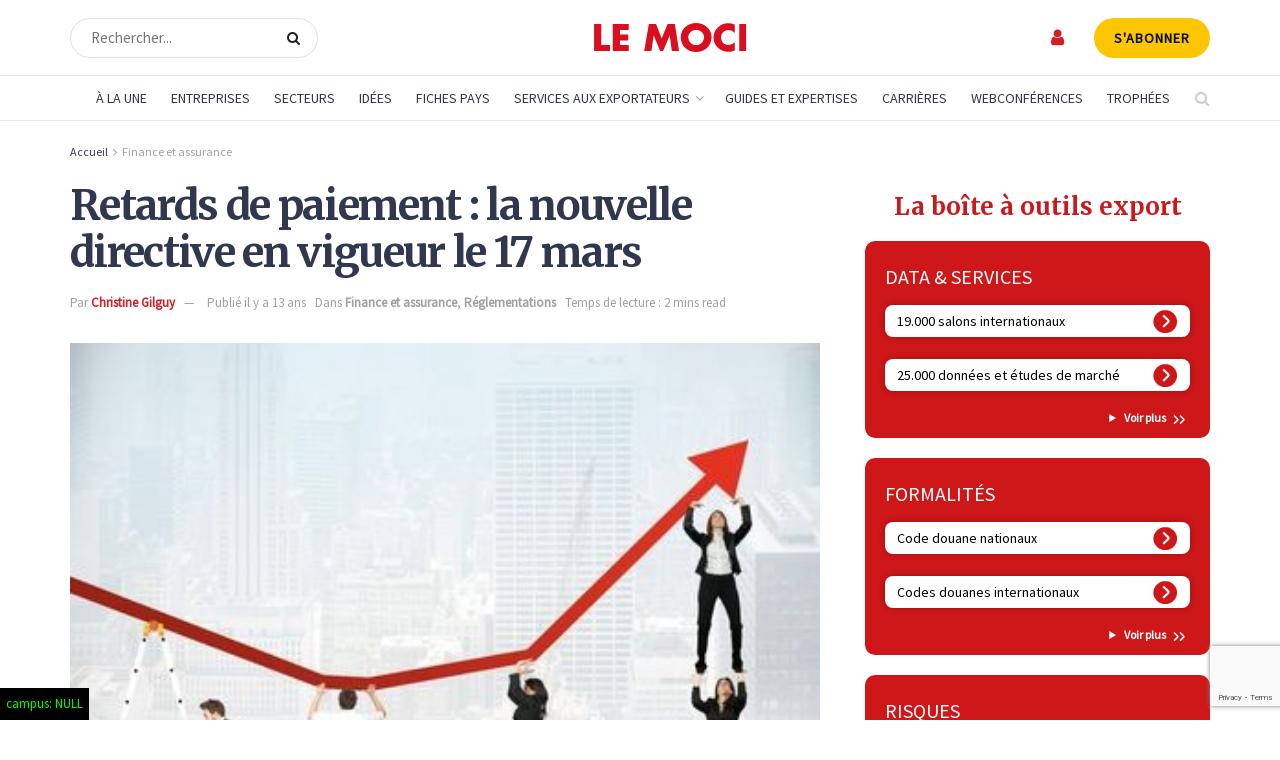

--- FILE ---
content_type: text/html; charset=utf-8
request_url: https://www.google.com/recaptcha/api2/anchor?ar=1&k=6LdVI-4rAAAAAPYC7hl3SwQuMbmC8Q0GM6rC9G43&co=aHR0cHM6Ly93d3cubGVtb2NpLmNvbTo0NDM.&hl=en&v=jdMmXeCQEkPbnFDy9T04NbgJ&size=invisible&anchor-ms=20000&execute-ms=15000&cb=239c5lwtrkdi
body_size: 46917
content:
<!DOCTYPE HTML><html dir="ltr" lang="en"><head><meta http-equiv="Content-Type" content="text/html; charset=UTF-8">
<meta http-equiv="X-UA-Compatible" content="IE=edge">
<title>reCAPTCHA</title>
<style type="text/css">
/* cyrillic-ext */
@font-face {
  font-family: 'Roboto';
  font-style: normal;
  font-weight: 400;
  font-stretch: 100%;
  src: url(//fonts.gstatic.com/s/roboto/v48/KFO7CnqEu92Fr1ME7kSn66aGLdTylUAMa3GUBHMdazTgWw.woff2) format('woff2');
  unicode-range: U+0460-052F, U+1C80-1C8A, U+20B4, U+2DE0-2DFF, U+A640-A69F, U+FE2E-FE2F;
}
/* cyrillic */
@font-face {
  font-family: 'Roboto';
  font-style: normal;
  font-weight: 400;
  font-stretch: 100%;
  src: url(//fonts.gstatic.com/s/roboto/v48/KFO7CnqEu92Fr1ME7kSn66aGLdTylUAMa3iUBHMdazTgWw.woff2) format('woff2');
  unicode-range: U+0301, U+0400-045F, U+0490-0491, U+04B0-04B1, U+2116;
}
/* greek-ext */
@font-face {
  font-family: 'Roboto';
  font-style: normal;
  font-weight: 400;
  font-stretch: 100%;
  src: url(//fonts.gstatic.com/s/roboto/v48/KFO7CnqEu92Fr1ME7kSn66aGLdTylUAMa3CUBHMdazTgWw.woff2) format('woff2');
  unicode-range: U+1F00-1FFF;
}
/* greek */
@font-face {
  font-family: 'Roboto';
  font-style: normal;
  font-weight: 400;
  font-stretch: 100%;
  src: url(//fonts.gstatic.com/s/roboto/v48/KFO7CnqEu92Fr1ME7kSn66aGLdTylUAMa3-UBHMdazTgWw.woff2) format('woff2');
  unicode-range: U+0370-0377, U+037A-037F, U+0384-038A, U+038C, U+038E-03A1, U+03A3-03FF;
}
/* math */
@font-face {
  font-family: 'Roboto';
  font-style: normal;
  font-weight: 400;
  font-stretch: 100%;
  src: url(//fonts.gstatic.com/s/roboto/v48/KFO7CnqEu92Fr1ME7kSn66aGLdTylUAMawCUBHMdazTgWw.woff2) format('woff2');
  unicode-range: U+0302-0303, U+0305, U+0307-0308, U+0310, U+0312, U+0315, U+031A, U+0326-0327, U+032C, U+032F-0330, U+0332-0333, U+0338, U+033A, U+0346, U+034D, U+0391-03A1, U+03A3-03A9, U+03B1-03C9, U+03D1, U+03D5-03D6, U+03F0-03F1, U+03F4-03F5, U+2016-2017, U+2034-2038, U+203C, U+2040, U+2043, U+2047, U+2050, U+2057, U+205F, U+2070-2071, U+2074-208E, U+2090-209C, U+20D0-20DC, U+20E1, U+20E5-20EF, U+2100-2112, U+2114-2115, U+2117-2121, U+2123-214F, U+2190, U+2192, U+2194-21AE, U+21B0-21E5, U+21F1-21F2, U+21F4-2211, U+2213-2214, U+2216-22FF, U+2308-230B, U+2310, U+2319, U+231C-2321, U+2336-237A, U+237C, U+2395, U+239B-23B7, U+23D0, U+23DC-23E1, U+2474-2475, U+25AF, U+25B3, U+25B7, U+25BD, U+25C1, U+25CA, U+25CC, U+25FB, U+266D-266F, U+27C0-27FF, U+2900-2AFF, U+2B0E-2B11, U+2B30-2B4C, U+2BFE, U+3030, U+FF5B, U+FF5D, U+1D400-1D7FF, U+1EE00-1EEFF;
}
/* symbols */
@font-face {
  font-family: 'Roboto';
  font-style: normal;
  font-weight: 400;
  font-stretch: 100%;
  src: url(//fonts.gstatic.com/s/roboto/v48/KFO7CnqEu92Fr1ME7kSn66aGLdTylUAMaxKUBHMdazTgWw.woff2) format('woff2');
  unicode-range: U+0001-000C, U+000E-001F, U+007F-009F, U+20DD-20E0, U+20E2-20E4, U+2150-218F, U+2190, U+2192, U+2194-2199, U+21AF, U+21E6-21F0, U+21F3, U+2218-2219, U+2299, U+22C4-22C6, U+2300-243F, U+2440-244A, U+2460-24FF, U+25A0-27BF, U+2800-28FF, U+2921-2922, U+2981, U+29BF, U+29EB, U+2B00-2BFF, U+4DC0-4DFF, U+FFF9-FFFB, U+10140-1018E, U+10190-1019C, U+101A0, U+101D0-101FD, U+102E0-102FB, U+10E60-10E7E, U+1D2C0-1D2D3, U+1D2E0-1D37F, U+1F000-1F0FF, U+1F100-1F1AD, U+1F1E6-1F1FF, U+1F30D-1F30F, U+1F315, U+1F31C, U+1F31E, U+1F320-1F32C, U+1F336, U+1F378, U+1F37D, U+1F382, U+1F393-1F39F, U+1F3A7-1F3A8, U+1F3AC-1F3AF, U+1F3C2, U+1F3C4-1F3C6, U+1F3CA-1F3CE, U+1F3D4-1F3E0, U+1F3ED, U+1F3F1-1F3F3, U+1F3F5-1F3F7, U+1F408, U+1F415, U+1F41F, U+1F426, U+1F43F, U+1F441-1F442, U+1F444, U+1F446-1F449, U+1F44C-1F44E, U+1F453, U+1F46A, U+1F47D, U+1F4A3, U+1F4B0, U+1F4B3, U+1F4B9, U+1F4BB, U+1F4BF, U+1F4C8-1F4CB, U+1F4D6, U+1F4DA, U+1F4DF, U+1F4E3-1F4E6, U+1F4EA-1F4ED, U+1F4F7, U+1F4F9-1F4FB, U+1F4FD-1F4FE, U+1F503, U+1F507-1F50B, U+1F50D, U+1F512-1F513, U+1F53E-1F54A, U+1F54F-1F5FA, U+1F610, U+1F650-1F67F, U+1F687, U+1F68D, U+1F691, U+1F694, U+1F698, U+1F6AD, U+1F6B2, U+1F6B9-1F6BA, U+1F6BC, U+1F6C6-1F6CF, U+1F6D3-1F6D7, U+1F6E0-1F6EA, U+1F6F0-1F6F3, U+1F6F7-1F6FC, U+1F700-1F7FF, U+1F800-1F80B, U+1F810-1F847, U+1F850-1F859, U+1F860-1F887, U+1F890-1F8AD, U+1F8B0-1F8BB, U+1F8C0-1F8C1, U+1F900-1F90B, U+1F93B, U+1F946, U+1F984, U+1F996, U+1F9E9, U+1FA00-1FA6F, U+1FA70-1FA7C, U+1FA80-1FA89, U+1FA8F-1FAC6, U+1FACE-1FADC, U+1FADF-1FAE9, U+1FAF0-1FAF8, U+1FB00-1FBFF;
}
/* vietnamese */
@font-face {
  font-family: 'Roboto';
  font-style: normal;
  font-weight: 400;
  font-stretch: 100%;
  src: url(//fonts.gstatic.com/s/roboto/v48/KFO7CnqEu92Fr1ME7kSn66aGLdTylUAMa3OUBHMdazTgWw.woff2) format('woff2');
  unicode-range: U+0102-0103, U+0110-0111, U+0128-0129, U+0168-0169, U+01A0-01A1, U+01AF-01B0, U+0300-0301, U+0303-0304, U+0308-0309, U+0323, U+0329, U+1EA0-1EF9, U+20AB;
}
/* latin-ext */
@font-face {
  font-family: 'Roboto';
  font-style: normal;
  font-weight: 400;
  font-stretch: 100%;
  src: url(//fonts.gstatic.com/s/roboto/v48/KFO7CnqEu92Fr1ME7kSn66aGLdTylUAMa3KUBHMdazTgWw.woff2) format('woff2');
  unicode-range: U+0100-02BA, U+02BD-02C5, U+02C7-02CC, U+02CE-02D7, U+02DD-02FF, U+0304, U+0308, U+0329, U+1D00-1DBF, U+1E00-1E9F, U+1EF2-1EFF, U+2020, U+20A0-20AB, U+20AD-20C0, U+2113, U+2C60-2C7F, U+A720-A7FF;
}
/* latin */
@font-face {
  font-family: 'Roboto';
  font-style: normal;
  font-weight: 400;
  font-stretch: 100%;
  src: url(//fonts.gstatic.com/s/roboto/v48/KFO7CnqEu92Fr1ME7kSn66aGLdTylUAMa3yUBHMdazQ.woff2) format('woff2');
  unicode-range: U+0000-00FF, U+0131, U+0152-0153, U+02BB-02BC, U+02C6, U+02DA, U+02DC, U+0304, U+0308, U+0329, U+2000-206F, U+20AC, U+2122, U+2191, U+2193, U+2212, U+2215, U+FEFF, U+FFFD;
}
/* cyrillic-ext */
@font-face {
  font-family: 'Roboto';
  font-style: normal;
  font-weight: 500;
  font-stretch: 100%;
  src: url(//fonts.gstatic.com/s/roboto/v48/KFO7CnqEu92Fr1ME7kSn66aGLdTylUAMa3GUBHMdazTgWw.woff2) format('woff2');
  unicode-range: U+0460-052F, U+1C80-1C8A, U+20B4, U+2DE0-2DFF, U+A640-A69F, U+FE2E-FE2F;
}
/* cyrillic */
@font-face {
  font-family: 'Roboto';
  font-style: normal;
  font-weight: 500;
  font-stretch: 100%;
  src: url(//fonts.gstatic.com/s/roboto/v48/KFO7CnqEu92Fr1ME7kSn66aGLdTylUAMa3iUBHMdazTgWw.woff2) format('woff2');
  unicode-range: U+0301, U+0400-045F, U+0490-0491, U+04B0-04B1, U+2116;
}
/* greek-ext */
@font-face {
  font-family: 'Roboto';
  font-style: normal;
  font-weight: 500;
  font-stretch: 100%;
  src: url(//fonts.gstatic.com/s/roboto/v48/KFO7CnqEu92Fr1ME7kSn66aGLdTylUAMa3CUBHMdazTgWw.woff2) format('woff2');
  unicode-range: U+1F00-1FFF;
}
/* greek */
@font-face {
  font-family: 'Roboto';
  font-style: normal;
  font-weight: 500;
  font-stretch: 100%;
  src: url(//fonts.gstatic.com/s/roboto/v48/KFO7CnqEu92Fr1ME7kSn66aGLdTylUAMa3-UBHMdazTgWw.woff2) format('woff2');
  unicode-range: U+0370-0377, U+037A-037F, U+0384-038A, U+038C, U+038E-03A1, U+03A3-03FF;
}
/* math */
@font-face {
  font-family: 'Roboto';
  font-style: normal;
  font-weight: 500;
  font-stretch: 100%;
  src: url(//fonts.gstatic.com/s/roboto/v48/KFO7CnqEu92Fr1ME7kSn66aGLdTylUAMawCUBHMdazTgWw.woff2) format('woff2');
  unicode-range: U+0302-0303, U+0305, U+0307-0308, U+0310, U+0312, U+0315, U+031A, U+0326-0327, U+032C, U+032F-0330, U+0332-0333, U+0338, U+033A, U+0346, U+034D, U+0391-03A1, U+03A3-03A9, U+03B1-03C9, U+03D1, U+03D5-03D6, U+03F0-03F1, U+03F4-03F5, U+2016-2017, U+2034-2038, U+203C, U+2040, U+2043, U+2047, U+2050, U+2057, U+205F, U+2070-2071, U+2074-208E, U+2090-209C, U+20D0-20DC, U+20E1, U+20E5-20EF, U+2100-2112, U+2114-2115, U+2117-2121, U+2123-214F, U+2190, U+2192, U+2194-21AE, U+21B0-21E5, U+21F1-21F2, U+21F4-2211, U+2213-2214, U+2216-22FF, U+2308-230B, U+2310, U+2319, U+231C-2321, U+2336-237A, U+237C, U+2395, U+239B-23B7, U+23D0, U+23DC-23E1, U+2474-2475, U+25AF, U+25B3, U+25B7, U+25BD, U+25C1, U+25CA, U+25CC, U+25FB, U+266D-266F, U+27C0-27FF, U+2900-2AFF, U+2B0E-2B11, U+2B30-2B4C, U+2BFE, U+3030, U+FF5B, U+FF5D, U+1D400-1D7FF, U+1EE00-1EEFF;
}
/* symbols */
@font-face {
  font-family: 'Roboto';
  font-style: normal;
  font-weight: 500;
  font-stretch: 100%;
  src: url(//fonts.gstatic.com/s/roboto/v48/KFO7CnqEu92Fr1ME7kSn66aGLdTylUAMaxKUBHMdazTgWw.woff2) format('woff2');
  unicode-range: U+0001-000C, U+000E-001F, U+007F-009F, U+20DD-20E0, U+20E2-20E4, U+2150-218F, U+2190, U+2192, U+2194-2199, U+21AF, U+21E6-21F0, U+21F3, U+2218-2219, U+2299, U+22C4-22C6, U+2300-243F, U+2440-244A, U+2460-24FF, U+25A0-27BF, U+2800-28FF, U+2921-2922, U+2981, U+29BF, U+29EB, U+2B00-2BFF, U+4DC0-4DFF, U+FFF9-FFFB, U+10140-1018E, U+10190-1019C, U+101A0, U+101D0-101FD, U+102E0-102FB, U+10E60-10E7E, U+1D2C0-1D2D3, U+1D2E0-1D37F, U+1F000-1F0FF, U+1F100-1F1AD, U+1F1E6-1F1FF, U+1F30D-1F30F, U+1F315, U+1F31C, U+1F31E, U+1F320-1F32C, U+1F336, U+1F378, U+1F37D, U+1F382, U+1F393-1F39F, U+1F3A7-1F3A8, U+1F3AC-1F3AF, U+1F3C2, U+1F3C4-1F3C6, U+1F3CA-1F3CE, U+1F3D4-1F3E0, U+1F3ED, U+1F3F1-1F3F3, U+1F3F5-1F3F7, U+1F408, U+1F415, U+1F41F, U+1F426, U+1F43F, U+1F441-1F442, U+1F444, U+1F446-1F449, U+1F44C-1F44E, U+1F453, U+1F46A, U+1F47D, U+1F4A3, U+1F4B0, U+1F4B3, U+1F4B9, U+1F4BB, U+1F4BF, U+1F4C8-1F4CB, U+1F4D6, U+1F4DA, U+1F4DF, U+1F4E3-1F4E6, U+1F4EA-1F4ED, U+1F4F7, U+1F4F9-1F4FB, U+1F4FD-1F4FE, U+1F503, U+1F507-1F50B, U+1F50D, U+1F512-1F513, U+1F53E-1F54A, U+1F54F-1F5FA, U+1F610, U+1F650-1F67F, U+1F687, U+1F68D, U+1F691, U+1F694, U+1F698, U+1F6AD, U+1F6B2, U+1F6B9-1F6BA, U+1F6BC, U+1F6C6-1F6CF, U+1F6D3-1F6D7, U+1F6E0-1F6EA, U+1F6F0-1F6F3, U+1F6F7-1F6FC, U+1F700-1F7FF, U+1F800-1F80B, U+1F810-1F847, U+1F850-1F859, U+1F860-1F887, U+1F890-1F8AD, U+1F8B0-1F8BB, U+1F8C0-1F8C1, U+1F900-1F90B, U+1F93B, U+1F946, U+1F984, U+1F996, U+1F9E9, U+1FA00-1FA6F, U+1FA70-1FA7C, U+1FA80-1FA89, U+1FA8F-1FAC6, U+1FACE-1FADC, U+1FADF-1FAE9, U+1FAF0-1FAF8, U+1FB00-1FBFF;
}
/* vietnamese */
@font-face {
  font-family: 'Roboto';
  font-style: normal;
  font-weight: 500;
  font-stretch: 100%;
  src: url(//fonts.gstatic.com/s/roboto/v48/KFO7CnqEu92Fr1ME7kSn66aGLdTylUAMa3OUBHMdazTgWw.woff2) format('woff2');
  unicode-range: U+0102-0103, U+0110-0111, U+0128-0129, U+0168-0169, U+01A0-01A1, U+01AF-01B0, U+0300-0301, U+0303-0304, U+0308-0309, U+0323, U+0329, U+1EA0-1EF9, U+20AB;
}
/* latin-ext */
@font-face {
  font-family: 'Roboto';
  font-style: normal;
  font-weight: 500;
  font-stretch: 100%;
  src: url(//fonts.gstatic.com/s/roboto/v48/KFO7CnqEu92Fr1ME7kSn66aGLdTylUAMa3KUBHMdazTgWw.woff2) format('woff2');
  unicode-range: U+0100-02BA, U+02BD-02C5, U+02C7-02CC, U+02CE-02D7, U+02DD-02FF, U+0304, U+0308, U+0329, U+1D00-1DBF, U+1E00-1E9F, U+1EF2-1EFF, U+2020, U+20A0-20AB, U+20AD-20C0, U+2113, U+2C60-2C7F, U+A720-A7FF;
}
/* latin */
@font-face {
  font-family: 'Roboto';
  font-style: normal;
  font-weight: 500;
  font-stretch: 100%;
  src: url(//fonts.gstatic.com/s/roboto/v48/KFO7CnqEu92Fr1ME7kSn66aGLdTylUAMa3yUBHMdazQ.woff2) format('woff2');
  unicode-range: U+0000-00FF, U+0131, U+0152-0153, U+02BB-02BC, U+02C6, U+02DA, U+02DC, U+0304, U+0308, U+0329, U+2000-206F, U+20AC, U+2122, U+2191, U+2193, U+2212, U+2215, U+FEFF, U+FFFD;
}
/* cyrillic-ext */
@font-face {
  font-family: 'Roboto';
  font-style: normal;
  font-weight: 900;
  font-stretch: 100%;
  src: url(//fonts.gstatic.com/s/roboto/v48/KFO7CnqEu92Fr1ME7kSn66aGLdTylUAMa3GUBHMdazTgWw.woff2) format('woff2');
  unicode-range: U+0460-052F, U+1C80-1C8A, U+20B4, U+2DE0-2DFF, U+A640-A69F, U+FE2E-FE2F;
}
/* cyrillic */
@font-face {
  font-family: 'Roboto';
  font-style: normal;
  font-weight: 900;
  font-stretch: 100%;
  src: url(//fonts.gstatic.com/s/roboto/v48/KFO7CnqEu92Fr1ME7kSn66aGLdTylUAMa3iUBHMdazTgWw.woff2) format('woff2');
  unicode-range: U+0301, U+0400-045F, U+0490-0491, U+04B0-04B1, U+2116;
}
/* greek-ext */
@font-face {
  font-family: 'Roboto';
  font-style: normal;
  font-weight: 900;
  font-stretch: 100%;
  src: url(//fonts.gstatic.com/s/roboto/v48/KFO7CnqEu92Fr1ME7kSn66aGLdTylUAMa3CUBHMdazTgWw.woff2) format('woff2');
  unicode-range: U+1F00-1FFF;
}
/* greek */
@font-face {
  font-family: 'Roboto';
  font-style: normal;
  font-weight: 900;
  font-stretch: 100%;
  src: url(//fonts.gstatic.com/s/roboto/v48/KFO7CnqEu92Fr1ME7kSn66aGLdTylUAMa3-UBHMdazTgWw.woff2) format('woff2');
  unicode-range: U+0370-0377, U+037A-037F, U+0384-038A, U+038C, U+038E-03A1, U+03A3-03FF;
}
/* math */
@font-face {
  font-family: 'Roboto';
  font-style: normal;
  font-weight: 900;
  font-stretch: 100%;
  src: url(//fonts.gstatic.com/s/roboto/v48/KFO7CnqEu92Fr1ME7kSn66aGLdTylUAMawCUBHMdazTgWw.woff2) format('woff2');
  unicode-range: U+0302-0303, U+0305, U+0307-0308, U+0310, U+0312, U+0315, U+031A, U+0326-0327, U+032C, U+032F-0330, U+0332-0333, U+0338, U+033A, U+0346, U+034D, U+0391-03A1, U+03A3-03A9, U+03B1-03C9, U+03D1, U+03D5-03D6, U+03F0-03F1, U+03F4-03F5, U+2016-2017, U+2034-2038, U+203C, U+2040, U+2043, U+2047, U+2050, U+2057, U+205F, U+2070-2071, U+2074-208E, U+2090-209C, U+20D0-20DC, U+20E1, U+20E5-20EF, U+2100-2112, U+2114-2115, U+2117-2121, U+2123-214F, U+2190, U+2192, U+2194-21AE, U+21B0-21E5, U+21F1-21F2, U+21F4-2211, U+2213-2214, U+2216-22FF, U+2308-230B, U+2310, U+2319, U+231C-2321, U+2336-237A, U+237C, U+2395, U+239B-23B7, U+23D0, U+23DC-23E1, U+2474-2475, U+25AF, U+25B3, U+25B7, U+25BD, U+25C1, U+25CA, U+25CC, U+25FB, U+266D-266F, U+27C0-27FF, U+2900-2AFF, U+2B0E-2B11, U+2B30-2B4C, U+2BFE, U+3030, U+FF5B, U+FF5D, U+1D400-1D7FF, U+1EE00-1EEFF;
}
/* symbols */
@font-face {
  font-family: 'Roboto';
  font-style: normal;
  font-weight: 900;
  font-stretch: 100%;
  src: url(//fonts.gstatic.com/s/roboto/v48/KFO7CnqEu92Fr1ME7kSn66aGLdTylUAMaxKUBHMdazTgWw.woff2) format('woff2');
  unicode-range: U+0001-000C, U+000E-001F, U+007F-009F, U+20DD-20E0, U+20E2-20E4, U+2150-218F, U+2190, U+2192, U+2194-2199, U+21AF, U+21E6-21F0, U+21F3, U+2218-2219, U+2299, U+22C4-22C6, U+2300-243F, U+2440-244A, U+2460-24FF, U+25A0-27BF, U+2800-28FF, U+2921-2922, U+2981, U+29BF, U+29EB, U+2B00-2BFF, U+4DC0-4DFF, U+FFF9-FFFB, U+10140-1018E, U+10190-1019C, U+101A0, U+101D0-101FD, U+102E0-102FB, U+10E60-10E7E, U+1D2C0-1D2D3, U+1D2E0-1D37F, U+1F000-1F0FF, U+1F100-1F1AD, U+1F1E6-1F1FF, U+1F30D-1F30F, U+1F315, U+1F31C, U+1F31E, U+1F320-1F32C, U+1F336, U+1F378, U+1F37D, U+1F382, U+1F393-1F39F, U+1F3A7-1F3A8, U+1F3AC-1F3AF, U+1F3C2, U+1F3C4-1F3C6, U+1F3CA-1F3CE, U+1F3D4-1F3E0, U+1F3ED, U+1F3F1-1F3F3, U+1F3F5-1F3F7, U+1F408, U+1F415, U+1F41F, U+1F426, U+1F43F, U+1F441-1F442, U+1F444, U+1F446-1F449, U+1F44C-1F44E, U+1F453, U+1F46A, U+1F47D, U+1F4A3, U+1F4B0, U+1F4B3, U+1F4B9, U+1F4BB, U+1F4BF, U+1F4C8-1F4CB, U+1F4D6, U+1F4DA, U+1F4DF, U+1F4E3-1F4E6, U+1F4EA-1F4ED, U+1F4F7, U+1F4F9-1F4FB, U+1F4FD-1F4FE, U+1F503, U+1F507-1F50B, U+1F50D, U+1F512-1F513, U+1F53E-1F54A, U+1F54F-1F5FA, U+1F610, U+1F650-1F67F, U+1F687, U+1F68D, U+1F691, U+1F694, U+1F698, U+1F6AD, U+1F6B2, U+1F6B9-1F6BA, U+1F6BC, U+1F6C6-1F6CF, U+1F6D3-1F6D7, U+1F6E0-1F6EA, U+1F6F0-1F6F3, U+1F6F7-1F6FC, U+1F700-1F7FF, U+1F800-1F80B, U+1F810-1F847, U+1F850-1F859, U+1F860-1F887, U+1F890-1F8AD, U+1F8B0-1F8BB, U+1F8C0-1F8C1, U+1F900-1F90B, U+1F93B, U+1F946, U+1F984, U+1F996, U+1F9E9, U+1FA00-1FA6F, U+1FA70-1FA7C, U+1FA80-1FA89, U+1FA8F-1FAC6, U+1FACE-1FADC, U+1FADF-1FAE9, U+1FAF0-1FAF8, U+1FB00-1FBFF;
}
/* vietnamese */
@font-face {
  font-family: 'Roboto';
  font-style: normal;
  font-weight: 900;
  font-stretch: 100%;
  src: url(//fonts.gstatic.com/s/roboto/v48/KFO7CnqEu92Fr1ME7kSn66aGLdTylUAMa3OUBHMdazTgWw.woff2) format('woff2');
  unicode-range: U+0102-0103, U+0110-0111, U+0128-0129, U+0168-0169, U+01A0-01A1, U+01AF-01B0, U+0300-0301, U+0303-0304, U+0308-0309, U+0323, U+0329, U+1EA0-1EF9, U+20AB;
}
/* latin-ext */
@font-face {
  font-family: 'Roboto';
  font-style: normal;
  font-weight: 900;
  font-stretch: 100%;
  src: url(//fonts.gstatic.com/s/roboto/v48/KFO7CnqEu92Fr1ME7kSn66aGLdTylUAMa3KUBHMdazTgWw.woff2) format('woff2');
  unicode-range: U+0100-02BA, U+02BD-02C5, U+02C7-02CC, U+02CE-02D7, U+02DD-02FF, U+0304, U+0308, U+0329, U+1D00-1DBF, U+1E00-1E9F, U+1EF2-1EFF, U+2020, U+20A0-20AB, U+20AD-20C0, U+2113, U+2C60-2C7F, U+A720-A7FF;
}
/* latin */
@font-face {
  font-family: 'Roboto';
  font-style: normal;
  font-weight: 900;
  font-stretch: 100%;
  src: url(//fonts.gstatic.com/s/roboto/v48/KFO7CnqEu92Fr1ME7kSn66aGLdTylUAMa3yUBHMdazQ.woff2) format('woff2');
  unicode-range: U+0000-00FF, U+0131, U+0152-0153, U+02BB-02BC, U+02C6, U+02DA, U+02DC, U+0304, U+0308, U+0329, U+2000-206F, U+20AC, U+2122, U+2191, U+2193, U+2212, U+2215, U+FEFF, U+FFFD;
}

</style>
<link rel="stylesheet" type="text/css" href="https://www.gstatic.com/recaptcha/releases/jdMmXeCQEkPbnFDy9T04NbgJ/styles__ltr.css">
<script nonce="fRo5BvEvmHV1ia9OV8UZUQ" type="text/javascript">window['__recaptcha_api'] = 'https://www.google.com/recaptcha/api2/';</script>
<script type="text/javascript" src="https://www.gstatic.com/recaptcha/releases/jdMmXeCQEkPbnFDy9T04NbgJ/recaptcha__en.js" nonce="fRo5BvEvmHV1ia9OV8UZUQ">
      
    </script></head>
<body><div id="rc-anchor-alert" class="rc-anchor-alert"></div>
<input type="hidden" id="recaptcha-token" value="[base64]">
<script type="text/javascript" nonce="fRo5BvEvmHV1ia9OV8UZUQ">
      recaptcha.anchor.Main.init("[\x22ainput\x22,[\x22bgdata\x22,\x22\x22,\[base64]/[base64]/[base64]/[base64]/[base64]/[base64]/[base64]/[base64]/[base64]/[base64]/[base64]/[base64]/[base64]/[base64]\\u003d\x22,\[base64]\\u003d\\u003d\x22,\x22w5vCqU7Cv8O4w6rCgFVfBjDCv8K0w6hWecKzwplfwonDizzDghoAw64Fw7Uvwr7DvCZGw5IQO8KqVx9KbjXDhMOraCnCusOxwp1twpV9w7nCq8Ogw7Y5Y8OLw685QynDkcK/w6gtwo0dS8OQwp99B8K/[base64]/DqSzCqycxw78zK1LDncKvw67DscO0VlXDjhTDgsK2w6jDpVt3VcK6woNJw5DDkgjDtsKFwpcuwq8/f2fDvR0BayPDisOMWcOkFMK/wonDtj4jecO2wogQw7bCo34DfMOlwr4Nwp3Dg8Kyw4ZcwpkWNyZRw4oaIhLCv8KEwp0Nw6fDrB44wrojZztEYWzCvk5YwqrDpcKeT8KsOMOoby7CusK1w4nDvsK6w7plwpZbMR/CuiTDgytFwpXDm0YMN2TDg119XyUww5bDncKJw5Vpw57ChsOsFMOQIcKuPsKGC3RIworDpRHChB/Dnz7CsE7ChcKHPsOCfEsjDXFmKMOUw69rw5JqYsKNwrPDuF0jGTUrw5fCixMHai/CswgrwrfCjTsUE8K2ZcKJwoHDim9bwps8w4XCtsK0wozCnzkJwo9qw5V/wpbDsSBCw5o9LT4YwpYiDMOHw4LDq0Mdw6gGOMOTwoDCrMOzwoPCtGZiQF8JCAnCjsK9YzfDig96ccOFD8OawoUDw7TDisO5OFV8ScKxR8OUS8ORw4kIwr/Di8OMIMK5DcOuw4liUTp0w5UpwoN0dQILAF/ClcKad0DDq8K4wo3CvRzDqMK7woXDixcJWzgDw5XDvcOjKXkWw4xVLCwZLAbDnikYwpPCosOTNFw3Y20Rw67CqB7CmBLCtcK0w43DsA1ww4Vgw68xMcOjw4fDjGNpwoI4GGlew502IcOLNA/[base64]/DtWbDkGzDqCDCl3cKI2F/dsOKwofDoAdCesOcw55bwr7DrsOjw4kZwpVqIMO/eMKcJC/[base64]/CvFhZNHrDrsOABwocwrd7wrRwbwzDqBnDj8K/w5sJw6rDr0wNw5txw516N3jCj8KkwrUuwrw7wqd+w6pJw7xOwpYkRFswwq3CiSvDj8KvwqDDuEcMFcKCw4XDhsKzbnJJFQTCh8KrUh/DicKkR8OYwpTCiycjPcK1wrANEcOmw4FeQMOSF8Kta1tFwp3DucKpwoDCo2sDwpwKwpfCozPDrsKoSVtyw7dww61RXCrDtcOwKmvCiyhXwq9dw7Y6EcO7VGsxwpHCqMO2EsKuw5JPw7ZCaXMhYy7DiUMvWcK1bR/[base64]/Cj8KFw7zDlGLCh8KNI0DCi8OhC8KBwqUdBMKiZsO6w6M8w4wOCyHDpiHDpnMbQcKjCkLChjrDmlsvXTNYw7otw4Zuwp05w4DDjkDDvsKow4kvUcKcJW/[base64]/DincYCcO0wqp+T8O/w6bDmcK3wp1/DUkWwonDqsOiOhFqbj7CiVAjaMOCNcKkH11Pw4rDixnDp8KKWMOHesKFF8O5SsK2KcOJwrdxwqM4ExrDs1g8JlrCkRvDvARSwoceJ3NeADBZaSPCisKCc8OgBMKAw4XDgi/CvT3CqMOEwoDDnHVvw5PCqcOJw6EsBMOZRMOPwrvCgjLChkrDvAIOasKHRXnDh01VN8Kyw5ccw5R+QcKHbhQQw5LChTdFbgM7w7PCksKEAxvDkcOOw4LDv8OFw4lZJ3Nhwo7CjMK9w5lCA8KBw7zDpcK4DcK+w7/CgcK7woXCimcINcKUwpZXw5RqHMKcw5rCqcKMD3HCgMOvUX7Ci8KlPm3Cg8K+wqDDsX7CoR3ChsOxwq98w6TCtcOqIUHDuxTDqiXDp8OWwqPDlg7DnWwOw7g5IsO4WcOBw6fDv2XCuB/[base64]/[base64]/JHrDmcK1QXXDnxTDksOiFSHDky3DscKzwqFeX8OVGndMw6Nrwr/Cn8K1wohGIwIQw5XDsMKHZ8OhwoTDmcOQw4NFwrQIDREaEgnDjcKMTUrDucO+wrPCgHrCgRPDuMKMJ8Kdw6lgwq/DrVwvJUImw4rCqBXDpMOww7vDiEw0wrI9w51ebsOwwqLDqsODBcKTwox6wrFSw5IOW2d9GBHCvl7DnETDh8OFH8KlPRFXw4JPbsKwdwlQw4jDm8K2fnTCp8KXEU9vaMK6CMOBClXCsVBNw41+EkTDiBwsGGnCoMOqNsOww6rDp381w7Apw4YLwp/DozIPwoHDlsODw4d4wozDg8Kvw7JRcMO8woHCvBkVZ8KwHMOABScJw40BTT/[base64]/[base64]/DkcKmwqZRbnfCgcKUN1g4IMOKw7UqwrnDssO8w7rDm2jDi8KfwrHCs8OcwpgOfcKIEH/Dl8KKTsKtXsOrwqjDvxprw5Fpwpk2dMOADQ/Do8K+w47Ck3/DrcO8woDCvsOPEhhvw4XDocKNwojDkDxTwqJhLsKOwr8gf8O3wq4hw6VfWXUHTgHDvhZhSGJ1w7JmwrTDmMKuwrLDmA18wqxMwrkKEVAtwr/DncOXQ8O3dcOvd8KyVn0HwoZWw5LDn0XDvQTCt3cQHsKYwqxVD8OcwqZSwpHDmAvDhEgDwpDDs8Kbw7zCqMO0I8OhwoLClcK/wpw2T8KqcXNaw7HClsOswpfClXNYCjkJJMKbH3HCk8K1SgvDk8KUw4/CocKew6zChcKGFcK0w7fDrsO9YcKedsK1wqYtIlfCnWNvLsKAw4bDi8Kse8O9WcOcw4ETD2XCgTPDgT9kBQ01Wnx2e3sAwqtdw5s2wq/CrMKfAMKAw5rDnQ9uEE0uAMOLey/Di8KVw4bDgsKCdnvCsMOWL1XDisKaIlnDsyNPwovCgWgywpbDiykFDk/[base64]/CqizCvsOcZSHDnWhCw5zCjQolw7LCoMKuw4LDkyjCp8OWw5B/wprDhU/DvcK6Lhgsw5rDiRbDksKSZ8KBScOKNjTCl2hresK2K8O3Qj7CucOaw5NKCX/CtG5zXMOJwrDDusOEGcO6AsK/[base64]/CoU1fwoHCuUFYclvDnFdCwq7Dsx7Ci8OwBUt5AcO3w4HDvsKzw7AnKsKAwqzCsz/CpynDhlYgw7J9TAUGw61qwqwdw6stDcKDdD7DkMKCZw/Di13CiwfDvsKJdyYrwqbCt8OPVCLDrsKDXsKzwqMWdMKGw5I5XWdMWg4xwrbCmMOsLMO4w4DCjsKhXcKbwrEXMcO5U3zCu0zCrTbCjsKWw4/Coywfw5YbC8KZbMO4TcK9Q8OBBizCnMOfwoQ1cU3Diyk/[base64]/NMK9w5zCncKCwr8twqrDmcK7F8KKw5lcw5xKYjQMfiw0wpnCs8KJAh7CoMKVVsK2K8KNBWjCocOewpzDqUwOXgvDtcK5V8O/[base64]/[base64]/[base64]/[base64]/DkDhswqlTwqDCrMKnZ8KfXQFCwrPCs8OVLSN5wqQvw6l3exrDusOaw5tIecOSwq/DtRBwH8O+wrTDt2tSwrFvBcKcVXvCl2vCgsONw5gBw4zCosK8wq7CoMK9dFXClMKrwq1GEMOMwpDDglZ1w4AdEzh/wrcaw4HDqsONRhc7w7BCw77DoMKKO8KFwo9ew4V6XsK3wrwfw4bCkzFRfDt0wpMgwobDgcK4wrbCuFR1wqorw4/DpUzCvcOqwp0FEMOQHT7Dl1kDdjXDgsOTJsOrw6FRQ3bCpys4dcO9w5/CjMKEw43CqsK1wr/ChMOiLQ7CksKCc8KawobChwMFKcOWw4PDmcKLwrrCuAHCr8OTECZ8TcOqNsKYew5rI8OiKyfCr8KYCSwzw7YdcG1Gwp7Dl8O2w7HDvcKfbBVBw7gpw7I4w7zDt34qwpIuwqTCosOJZsKEw5LDjnrDhMKyMzMUfcONw7/[base64]/DkznDrEx6D1xYw7LCpwEfYEtrCiDCtXVmw4TDvnLCnyHDnMK5wqbDrXUgwpxzbcOrw67DtsK1wo/DnHgIw7V8w6DDh8KSP1MEwonCrcOZwoPCl1/CscOaOh9Hwq9lbzkUw53DoDwcw6EGw6Q/X8K3UQIjw7J6EcOew6olB8KGwr3DvcOxwqQaw5jCj8OjY8KgwpDCpsOKLcKQF8K1woNPwrHDvxNzEUrCphojITrDpcOCworDpMOYw5vClsOhwqLDvFdgw4XCmMKPwr/[base64]/Dn8O9w4bDhsKwwrXDnVxOwojCscKCwqkjBMOmwoNFw7/CsUvClcK7w5HCsmEXwqwewoXCmlTDqsKUwpZ/PMOewoTDp8OvVzHCk09jwrTDp3Z/a8ORwo01Rl7DucKAWGbCh8OBZ8KMMcOuN8K3Y1rCssO5wo/Ct8K0woHClhQbwrN9woxEw4I3acKxwqgwFWbCkMOrWW3Coj0MJAEcUwvDusKOw6nCg8O/wrnCiHXDmAlFHjLCmkB6CMKZw6LDjMOEw5TDm8KoBcOsYwvDnsKbw74qw41BKMOSVcObbcKFwr0BLjFETcKiU8Oqw6/[base64]/Di8Ozw7jCshbDk13CmMKSwpwlZcO+woMjBnjDiCs+OR3DmcOeXMKMF8Okw7zDjgBLecKxc1HDlMK8WsKkwq91wptKwpRgNMKfwo0MUsKYVmhrw6h/wqDCoTDDhFo2cXnCi37DhzJKw5sOwqbClSUXw5HDh8K6woEmDRrDglfDrMOyDyPDkMK1woRCLsKEwrrDnSZtw40ow6TDkMO1w69dw45PewrCn3IowpBbwrDDn8OzPE/CvnYVBE/ChsOXwrkvw6jCvB3DmsOww4DCnsKEKX8Mwq5dw48rHsOjQsKBw4/Cu8K/wp7CsMOLw6BYcVjCrE9KNzJbw6ZhesKmw7hXwo1TwoTDuMO2NcOsLgnCsmvDrHnCpMOJR0Mtw5HCtcKWC0nDpH84wr/[base64]/[base64]/[base64]/Do2/CmsOhw5zCoUHDi8KvLnPDhMK8w57CiMOqw4PCv8KZw7MPwqk8wo1kRxZpw5kLwroPwp/DuizCt0RCOXdHwpnDkxF8w6jDosKiw5nDgxx4G8K5w5Mow4/[base64]/[base64]/wpnCp8KEScO8QGpewroOw6HCo8O0w4/[base64]/[base64]/TsOLw4/CrHbDicKqw4LCoWrCq0nCoxLDgBjCpMOVwq9VBcK+AcKcLsKiw5N7w7tjwpALw4Jaw6EAwoQXI0xDKcK0wokTwprCj0s1OgAFw7PCqmATw7MTw7Y7wpfCrMKXw5vCvy97w4o/OMKPPcOnQ8KOOMKhVW3CgBADVFBVwqjCisOmecO+DjnDisK2bcO/w6lTwrfCr3PDkcK8wrPCnCvCiMKsworDnAfDnkfCosO2w6TCnMOBeMOiScK1w5pfZ8KUwr0iwrPCqcKSasKSwrbDkFgswoDDoy0lw79Zwp3CvggBwobDjcOvw5BVa8KwccOOBW/[base64]/[base64]/DqTDDnS/[base64]/DtcOgJ8OLbU5EEcOPw4JFw7bClMO5wq/DrMKpwqfDicONAEHCsl8BwrZvwoDDmcKdaybCoCcSwpMow5nDicKYw5XCmH8PwoLCiBkJwpZ3BXjDt8Kow6/CrcOrCwFlfkZtw7nCqMOIOVbDvTZfw4LCvGlewonDlMO7Im7CjB3CsFvCpy7Ct8KIasKKw74uI8KnBcObw68JWsKOwptIPsKuw4pXWBbDvMKWYsO9w70LwqxvCcOnwpDDucOBw4bCp8KhXUZDfE8ewrQSWArDpjhHwpvClkN5KzjCnsKPQhQ7FirDucOiw5dFw4/[base64]/Ctw9rbS/Do8Odw6TDg8O2wqwAZcOkOsOOwpliO2spWcKZw4Ekw4h5TnM2LGkMccOzwo4QZT5RcX7Cp8K7KsO6woDCiXDDpMOvGwrCmT7Dk2odKMKyw6orw7PDvMOFwo5kwr1Iw6ppSDtkLTgVKmjDrcKwLMKtBR00MMKnwqs/[base64]/[base64]/[base64]/CvVTCphU+XU4dVcODw4XDgcKxwoZtSBgMwooiewTDi2lCc0UDwpRgwo0MUcKzYcKBcn7CicK3NsOQHsKVPX7Dg3EyOEcyw6JZwqQPbl8gMgAsw6XDrcKKEMO0w7jCk8OOL8Kiw6nCtWkMJcK7wqIBwrtBMnDDjF/CsMKZwofCq8O2wrDDvXNZw4bDuWdsw6UxR2dDRsKSX8KLF8OowoPCgcKLwrHCiMKLAh8Ew7NFVcOgwqvCvCoRQ8OvYMOXXsOTwpXCjsOPw5PDvmQ3ScK0OsKkW0QTwqbCo8OjesKNTsKKSWk2w6/Csi4JJiUwwrTCuxHDpsKxw5fDhHDCvsOEETjCp8K7JMKzwrXChntjQ8O/MsOffsK3D8Omw7nCu3DCg8KRcFk/wrRLJ8OvEG0xL8KfD8OHw4DDicK4wpLCnsOHL8K8bRFDw4TClsKNwrJEwrDDs0rCrsOFwp/DrXXCuxbCrnAkw6DDoUskwoTCqSzChzVAwqHCozTDscOSaALChcK9wpEufcKNCz0sOsKdwrNlwojDpcOuw53DkBopScOWw67DncK/woJzwpoFesK5LmnDg2HCj8KSwp3Cj8Onw5QAwofCvXrCmA/[base64]/Ct8Orw6jDqRhdwrdAw4DDpMOdwpvCl2bDscOOwqQEw6HCgMOBacOCLBsOwp0oB8K8U8KtbBhdbsK8wpnChi3DpHEJw78LG8Oew43Cm8Odw6Jza8Oqw5XCoEbCu1ovdzczw6B/[base64]/DqMK5wqB+ahbDj8KOLsKWSsOxw7Ehw4UZCTnDscOrOsOuEsOkFELDtV8Uw6DCtMO8M0TCrkzCoAJpw5HCogExJcK5P8O7w7zCvkcpwrXDr3LDtGrCgW/DrBDClWrDhcOXwrVWX8KzXmPDsxDCmcOFWsOfcG/DpgDChnbDszDCrMOKCwdXwpB1w7DDm8Knw4bDt03CpcO+w43Co8OwfCXClS7Do8OxCsO+dcOQfsKLesOJw4bDq8Oaw7tpV2vClRXCh8OtTMKswqbCnsO0NX0hG8OIw7Zafy04woNDKjjCh8O/P8KCw5oPKsKqwr8bw4vDqMOJwrzDt8OMw6PCl8KWRR/CvRsJw7XDvDHCvFPCusKQP8Ofw4B2KMKCw49VUMKbw6h0fWVSw4lIwqrCicOzw4DDncOgbTIFUcOpwp/CnWXCtMOZSsOnwp3Di8O+wqLCsW/DssKkwrYDIcOLIHkKe8OOPFXDvHMTf8OZO8KJwp5rIcO6wq3ClzcSM0ICw5cvwpHDrsOWworDscKiYCtzYcKrw5YkwofCuHlkd8KMwoDCk8OTTzF8MMOuw5hUwqXCt8KdC0zCtR/CiMKEw5Upw7rDu8KMA8K1YC/DmMO+PnXChMOzwpHCs8OQwqpow5vDgcKsa8KjTMKaTnrDnMObQsKywo0/[base64]/Dg3nCgzrCnsOMwoDCsD5MU8Kcwp/[base64]/w4oXPsOoAXDCosKmwrnDnmXDuWZKwp9BElcaRhM6wok4w5fCtCd2F8K4w7BccsOhw5zCosOmw6fDtQJFw7syw7EDwqxJYGTChHYIGMOxworDvFXChh1NBWHCm8OVLMKYw63Cnn7Cg2dsw6UCwpLCrRnDsw/Cs8OTFMOiwrYOJADCscO8F8KJQMKjc8O7YsOeP8K9w5/Cq3kyw68NeFcPwolVw5g2AlUoJsOSMsOkw7DDhcKoCnLCuTINXD/[base64]/DpMO/[base64]/C2XCuQzDtsK6BsOSw77Dt2TDrHbDtStCGcOow6PCgl4GZlrClcKvNMKWw7otw6lcw6DCksKXG0MaDGx5N8OVa8OADsK1ecOgWW5qMjIxwqJfPcKFQcK/bcOjw4nDhsOQw6IMwovDpRMaw6AWw5jCj8KmeMKHNGMAwoLCnTwJfwtgfgoiw6tqa8OPw63DgzzCnn3Cv10qAcO/I8OLw4HDrMKoHDLDisKQGFnDo8OVPMOrXzgXG8Ovwo/DisKZwqbCpVjDk8O9EMOYwrvDn8KkesKFGMKqw7NDLGlJw5bCmQLCvMOBbRXDmETCuD0Rw5jDpW5EHsKuw4/Cj3/Ds004w6MRw7DCkhTCskHDuHbDocK4MMOfw7cQfsOeMXrDkMO8w6PCr3AUFMKTwo/Cvk3Cg3VtOcKDTnvDgcKOURrChhrDvcKTCcOPwqt5GgPCtQPCpDYZw6/DklXDpcO/wq0XMx1yQzJFKBsuLcOZw5Y7XU7DlsKPw7vDosORwqjDtGnDpcOFw4nDhMOFw5UiRXPCvUs7w4rDn8O6JcOOw5zDthDCqGQ/w50rwpRAfMO5wq/Cs8OHRRNJKzvChxRjwrTDpsO5w7ghNHLDiEx+w7lyXcOCwqzCm28Fwrt6X8KIwrAWwphudQhKwqxIE0FcDjPCj8Ozw6g3w4jDj2tlBMK9eMKbwqJDDjXCqwMvw6ADGsOvwpZ3FFLDi8Oew4J+TWk9wpjCnVQVCnwDwqdce8KPbsO/[base64]/RMOzwrfCkk5gw7jDm28cwp5aA8K9LWLCkWdEZMODIcKxKsK9w7d1wqdXcMKmw4PDrsOSDHLDiMKPw5TCtsK4w7pFwo8HUnU/wrjDunolbcKhfMKVAMKuw5cBbGXCtURxQlcGwoPDlsK4wq0zE8KKBnEbAD4cccOCbwszMMOlV8OzH1QcQMKGw6rCosO3wqTCvMKKcErDscKlwp/CqS8dw6kHwrDDih7DukfDisOuw43CjnMpZkEIwr5VJhrDgHbCn2d9AmRqCsOoRMKrwo/CtE45KDLCpsKqw5nDpivDusKFw5nDlxRdwpd+e8ONVwd7RMO9XcKnw4vCognCvXInEGrChcKLRGRcTnpjw5XCmsO5E8OPw70/w4ARRS1EfcKaaMKew6vDosKlHMKFwpc6wqPDvGzDh8OUw4/Dvngew71fw4jDscK8A0AmNcO7LsKCX8Ofwpt4w5IjCxrDnGsOC8Kvw4Ubw47Dpw/DvCrCqjjCgsOGw5TCiMOAbEwVbcONwrPDt8O5wo/DuMK2cV3Di0/DnMO/[base64]/CllHCnwUBwrYvwrTDv8K8wq/CmRcGX8OSR8KZQT9fGBnDpBbChMKBwrDDlhNPw7/Do8K8XsKBGsOufcKswrXDhUrDhsODwoVNw7t0wpvCknrCowUaPsOCw5nCtcKlwqUUWMOnworDp8OUC0jCs1/CqTPDvAsPd2zCn8OEwosKB2DDnkxqNVwXwodDw53CkjxTRcOyw6RDWsKyPDYww7UUa8KNwr82wr9JDjpgT8OowqFKUnjDmMKECcKKw4MrIcOZwqURLTbDs3/[base64]/CnmLDvCfCmW7DplcyZSxLM8K6LBjCvsOfwoR/[base64]/[base64]/DqRHDr8OOKMKywrTCpMKlwqtTw4bCk0bCuMOpw6zCumfDuMOswodsw4fDgjZywr8jCGLCoMK6wqfCknBORcOqHcKiNEAnJ2TDqsOGw4DCgcKrw69Tw5DDp8KJfXxsw7/CsT/Ch8Odwr9iN8O9wo/DvMOUdjTDl8KyFmvDhT56wqzDviNZwpx0wppxw5o+w47CnMOARsKQwrBKTx4kVsOrw6ZRwpE8UBdhEDXDolLCpm9Xw5/Doz1sGVc7w4hmw6jDj8K5I8K6woPDpsOoK8OTasO9wrcJwq3Dn0Fkw50Cw69BTcOpw4LClcK4ZR/CvMKTwoxXN8KkwqHCrsKxVMKCwoRTQwrDoX8+w7/[base64]/CpXl2Z0HCgcO8RkNHw7h6Rj/DpsO3wpDDum7Dl8KGw7N7w7vDtsODEcKIw791w7vDt8OTYsOrDMKFwpnCjhzCksOBUMKpw4hLw48cZsOMw4INwqIJw6vDnwzDsjLDsAF4UsKiSMOYN8KUw7M8Uk8Id8KQRHfClQZ/WcO9wpFRXwUvwo7CszDDtcKLHMO9wqXDiyjDhMOww5bDiUcDw7/[base64]/M8OjIsOGGhPDtG0DSsKIRMOYwozDqGpsHsOow6NuFAzDosODwpjDmMKtM0tow5nCon/Dv0Bhw4QNwohiwpHChU4Rw4APw7FLw6LCpcOXwpppEFF8MnxxNj7ChDvCqMOewoY4w5JXNMKbwqd5WGNDw5MPwo/Dh8Kgwp81B17DrsOtPMO/SMKxwr/CgcO0GWfDmiAvCsK2RMOHwqrChl8pIAg/H8KBe8KdBcKgwqdSwq7CjMKtPiPCg8KZwo5ewrASw7TCk2Mgw7kfISM4w4XCkGUCJiMrw57DnxI1Sk7CucOeQh7CgMOWwpQWw4lpXMO6Wht/YsOUM2pmwqtSw6Mqw4bDrcOJwoUnJwAFwo0lO8KVwofComY9CB5ow7tIV1bCr8KYwqd9wrFRwqHCrcOtwqRuwocewqrDoMKOwqLCrVPDuMO/cDBgBntNwoVZw75KUcOKwqDDqloFNDTDocKOw6h9wrlzTsKiw6MwIXjCk15nwpsiwrjCpAPDoD8pw4nDqVfCtx/[base64]/[base64]/wrvCtkLCpDkww6U/w53DuAPClcKawrltEhZPPMOHw6nCn3Evw6zCpMOZbV/DmMOKAMKIwrIqwrLDomQIbDQyeV3CvGpBJsKLwqA2w652wqJowofCkMOAw6BQfFRQMcK8w5dDX8KXY8ONLCnDo0kkwpfCnx3DrsOpVnPDncOhwpjCtHRkwpHDg8KzXcO9wr/DkkkCNCfClcKnw4HCv8KZFihNZzo7R8KnwrXCssK+w5rDh3fDoyrDhsK4w4TDtU9Ld8KzZsOYdVBMTMOkwqclwr4sTHHCocOkYxRvAMOpwpPCjh5tw5dqGX89ZU3CuGbDisKLw5fDrMOMMCTDiMK2w6LDocKxdgccMAPCn8KXan/CgggVw6hFw5YCH2vDn8Oow7h8IXJpIsKvw7N9LsKVwpluFVQhIDPDmkZ1fsOowq1qw53CilHCncOwwrNPXcKgaVh2LlMkwpbDrcORXcOsw7nDgT5Mcm3CgTQDwpJvw7nCvWBdSQltwo/Cmi4SaCIfJMOVJsOUw7YTw5/Dnj/DnmgRw7/DnmoEw4rCmiEZAMOLwrN+w43DmcKfw6TCncKkDcOYw7HDgUElw5dvw5BCUcOcBMK4wpxqEsOrwrpkwqQxVsKRw54qImzCjsO2wp95woFjRcOlEcKJw67DicO9HEsgegvCrV/Dug7DucOgQ8O7w4rDq8KDEQIHOCDCkgU7Djl/EsKnw5U4woQPSGoGGcONwochUsOXwpVrYsO/w5w9w7PCjgnChihoBsKKwobCtcKVw47Dh8OOw77DqsOEw7zChMKyw6Rjw6RKIsOrQsKVw6JHw4/Dti1RNlUTOsKhBDt4eMK9EiHDtiF8dVIUwq/CtMOMw5nCiMKcRsOpdsKCVHJow4V6wrzCrVw7JcKmXkXDoFbCpsK1fUzDuMKLMsO/Wh5LFMOBPsO5FFPDtAhTwoodwo0lRcOMw6/CtcKewp3Cq8Otw7EawpNKwoLChkbCscONwpzDiD/[base64]/DiMOowp4bwpDCjH7CnMKRAMK1dXbCisKPJ8ONwpDDn0DCn8O2aMOrEU/Cj2PDj8O2IXXCqQDDk8KIX8KrCwgkTmdhHlvCtsOWw4skwqNSPi9VwqTCssKIw67CsMKow53CrHIGO8OjYjfDpDMawpzCpcO3EcOzwr3DoFPCk8KTwqElBMK/wpbDh8OfSx5IU8KQw6nCnVMmax9Iw7zDosONw6gabG7Ct8K5w6HCv8K9w7HChzUjw4how6nDrgnDs8O/ZExKJUw6w6RcIsOow75cRV/DocK6wpbDlm0FHsKNJsKAw7AVw6hyHsKOF0HDtgMfZsKSw4tQwo5De19iwoM+RH/Ci2/DvMKyw5UQEsKKUmnDjsOxw6vClxXCsMK0w7rDvcOwWcOdJk3CtMKNw5PCrj5WXkvDvmjDhhPDm8KeVVlrfcOTOMKTFFcnHhcNw6hJRQXChUxfGH9fD8OLX2HCtcOrwpvDngYyIsO1ZR3CjRvDssKxDix9wrpwO1XDrWU/w5fDkhfDq8KgazrDrsOtw5Q+NsOdLsOQRFTCtxMOwqTDhDnChcKZw4/DjMKqEBlgwrhxw4stDcKyIsO9wpHChFkew7XDsW4Ww4XDnWjDu3wnwpNafMO/Y8OtwqQuKUrDszwKBsKjL1LDnsKrwp1LwrxSw5Ibw5nDlMOTw5PCjkLDqnBaJ8OjTHp/RE3DvWYLwqHChyjDsMOlNyIKw5QUNFlPw7fCtsOKPGLCn2EhVcOjBMKzDMKIRsO0woxQwpXCkT01EEzDm1zDkEPCm0NmCMK+w5NuVMOQImA1wonDrcKBFwZST8OBfcKawrrCqy/DlxkNMDlbwqPChBrCv2nDvm1zOwoSw7jCuEHDn8Ojw5Eyw7RMX2VRw4Y/ElBDA8OVw7UXw6MAwql5wr7Do8KZw7DDlgLDmAnDvcKTdmNbRjjCssOJwqTCrhHDt3RwVyvDksOzdsOLw7VuYsKxw7LDiMKQPcKscsOzw7Qrw55kw4NawrHCmUHCkVg6TsKXwplaw5MRDHocwoE+wonDhcKlw4vDu2x9bsKgwp/CqktrwrrCp8KqC8ORUSfCmi/DiSPClcKIUR3Dm8OQcsKbw6xYUiocVRXDh8OvVDfCkGsiIxN0IlbDq0XCosK2EMOfJsKLWVPDry7Cgh/[base64]/w4Vgw6fCuzPChsKnaU/[base64]/[base64]/Di8ODw4rDusKLSFrDrlcuecKAMgfDocODw5Ibw6xICwgqW8KRNMKzw6fChcOPw4TCkMO6w7TCvHvDtsKlw6FSA2PCkUXCv8KlWMOTw6XCjF5Ww6zDoxQKwq/CoXTDjg5kdcK4wpEmw4QHw5/DvcObw5nCv25QVAzDlcOISWlNZMKFw4cnP3PCjsOnwpzCshVsw5UDPncjwrJdw6fCp8Kgw6wZwqjCv8K0wrlNwrFhw6caMhzDolBoFidvw7RwciB4LMKPwpnDi1N/ailkwp/[base64]/CpUXDgcO0w60GMMKIw7bDqiIhPcKDw5kIw4I2c8K5T8Oxw4pNe2Agwpxvw4EJChwhw6UHwpNEwoUQw5oSOxYGXSkaw5cGWxpZJ8OhZm3DgB51OkNfw5VkZcKhd2TDuGnDmFRrUkvChMKaw6pOVmnCi3zDhHLDq8O/EcK+TsOQwr0lHMKRS8OQw49+wozCkRNuw69eFcO0w4LDj8OFYMO5esOPShrCucKPGsOnwpREw5F8ZEQbfMOpw5HDvz/CqUDDs37Cj8Ogw7Zew7F2w4TCtiFuAlUMw51UfCvCnjweSR7CsRfCsDVuBxA4G1HCo8ObLcOjcMKhw6XCnTvDi8K7QcOfwqdhfMO/BHPDosKmf0dBNsOjJhXDosK8cy/Ch8Kdw5/DiMO4DcKPDcKYdnE5HWbDn8KFZQTCgMKMwrzCj8OUYH3Cqh89VsKVOVzDpMOxwqgTcsKIwrE+UMKKAMKywqvDisKUwqXDscOdw6xmM8Obwr4DdjE8wprDt8ORPhIZVyhnwpJdwqVsccKOccK2w4hNfcKbwq84w6N7wpTDoU8Gw6JVw5w/MVAzwqfDs2hQYsOXw6B2w5QUwr99T8Ocw5rDtMKpw5guW8KyLGvDqiHDr8ODwqjDqlXDom/DqMKOw7bCkSDDpz3DpD7DsMKfw5nCvcKeP8Kvw7J8NsOaW8KuA8O7JMKMw4Y7w6cew5XDjcK3wp88HsKvw6HDjThgfMKAwqNkwpAJw7Blw7JNUcKME8KqPsOANTQONBpgWi3DsxnDs8KYVcOawrVZMCBgPcKEwoTCug/DiEF+B8Klw5HCq8Odw4LCrcOfC8Osw7XDgzbCv8OqwobDkHQTAsO8wotwwrYzwqZDwpUgwq8xwq0pARtBH8KOYcKyw6hPeMKFw7fDs8OLw7fDlsOkLcOvdEfDocODazhuEsO4fx/DqsKpecONJz97BMOmFHUtwpTDtCQAdsO6w6MKw57Dg8KKwqrCn8KDw57DpDnCv1/Dk8KVBjUTfwB/wpfCl3LCiFnCuRfDs8KBw4QRw5kjw45bATEUREfCk0Ekwq4Qw6Rcw5zCnwXCmS/DlcKQHFJdw67DscKbw6zDhCPDqMKLC8OmwoAbwpM7AQYtQcOrw6TDg8OCw5nCg8KoFMKEdjnCmgYFwqHCtMOnBMKjwq9pwpt2YcOQw7pSVnbCmMOYwqxeQcK7Cz/CscOzdyZpW30XXXrCnT5mOHnCqsK7Tn8oQcOdVMKywqLCgW3Ds8O9w7YYw5/[base64]/Cu8O+elw3wppoAMO2YMKdw5x/ehjDsh0Jw5PCvcOXfyQxKTbCo8K6AMKMwo/DncK5ZMK9w49yJMOafTnDr3zDmMKEVMOOw7/[base64]\\u003d\x22],null,[\x22conf\x22,null,\x226LdVI-4rAAAAAPYC7hl3SwQuMbmC8Q0GM6rC9G43\x22,0,null,null,null,1,[21,125,63,73,95,87,41,43,42,83,102,105,109,121],[-439842,739],0,null,null,null,null,0,null,0,null,700,1,null,0,\[base64]/tzcYADoGZWF6dTZkEg4Iiv2INxgBOgVNZklJNBodCAMSGR0Q8JfjNw7/vqUGGcSdCRm1kPMDGc7KEBk\\u003d\x22,0,0,null,null,1,null,0,0],\x22https://www.lemoci.com:443\x22,null,[3,1,1],null,null,null,1,3600,[\x22https://www.google.com/intl/en/policies/privacy/\x22,\x22https://www.google.com/intl/en/policies/terms/\x22],\x22XJDo6s/LQbou9Eocrt5otl8AMpsEWYaDQWpV4v81yUY\\u003d\x22,1,0,null,1,1765315686434,0,0,[115,141,97],null,[26,240],\x22RC-Cfkn-gmsLinwJA\x22,null,null,null,null,null,\x220dAFcWeA40H1joM4_pfroQvuiX0dMqx_UTNEDfM10rul2JGw0Lm6VVBcZ0SWH5SHHk-JMpkTWh_d8yNzHenJUcMHwAwWk0oihnlg\x22,1765398486368]");
    </script></body></html>